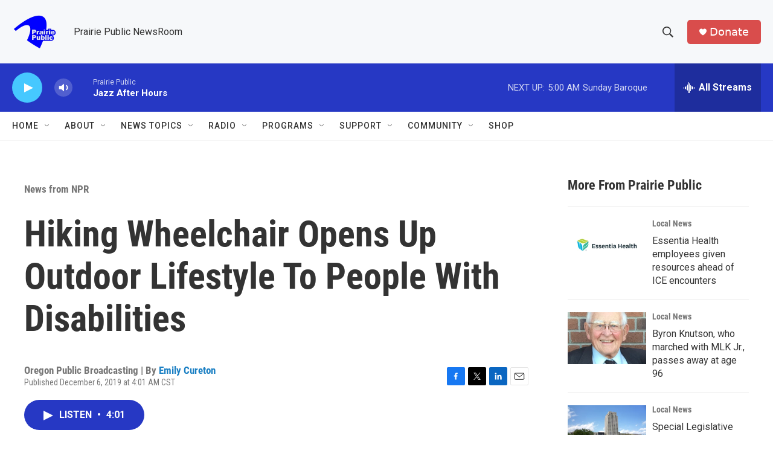

--- FILE ---
content_type: text/html; charset=utf-8
request_url: https://www.google.com/recaptcha/api2/aframe
body_size: -85
content:
<!DOCTYPE HTML><html><head><meta http-equiv="content-type" content="text/html; charset=UTF-8"></head><body><script nonce="ZC5fMEtJQ5B2EPySyItBLw">/** Anti-fraud and anti-abuse applications only. See google.com/recaptcha */ try{var clients={'sodar':'https://pagead2.googlesyndication.com/pagead/sodar?'};window.addEventListener("message",function(a){try{if(a.source===window.parent){var b=JSON.parse(a.data);var c=clients[b['id']];if(c){var d=document.createElement('img');d.src=c+b['params']+'&rc='+(localStorage.getItem("rc::a")?sessionStorage.getItem("rc::b"):"");window.document.body.appendChild(d);sessionStorage.setItem("rc::e",parseInt(sessionStorage.getItem("rc::e")||0)+1);localStorage.setItem("rc::h",'1768727576276');}}}catch(b){}});window.parent.postMessage("_grecaptcha_ready", "*");}catch(b){}</script></body></html>

--- FILE ---
content_type: text/javascript
request_url: https://polo.feathr.co/v1/analytics/match/script.js?a_id=6914ade88079880fccded009&pk=feathr
body_size: -595
content:
(function (w) {
    
        
    if (typeof w.feathr === 'function') {
        w.feathr('integrate', 'ttd', '696ca4171b5efe000226c661');
    }
        
        
    if (typeof w.feathr === 'function') {
        w.feathr('match', '696ca4171b5efe000226c661');
    }
        
    
}(window));